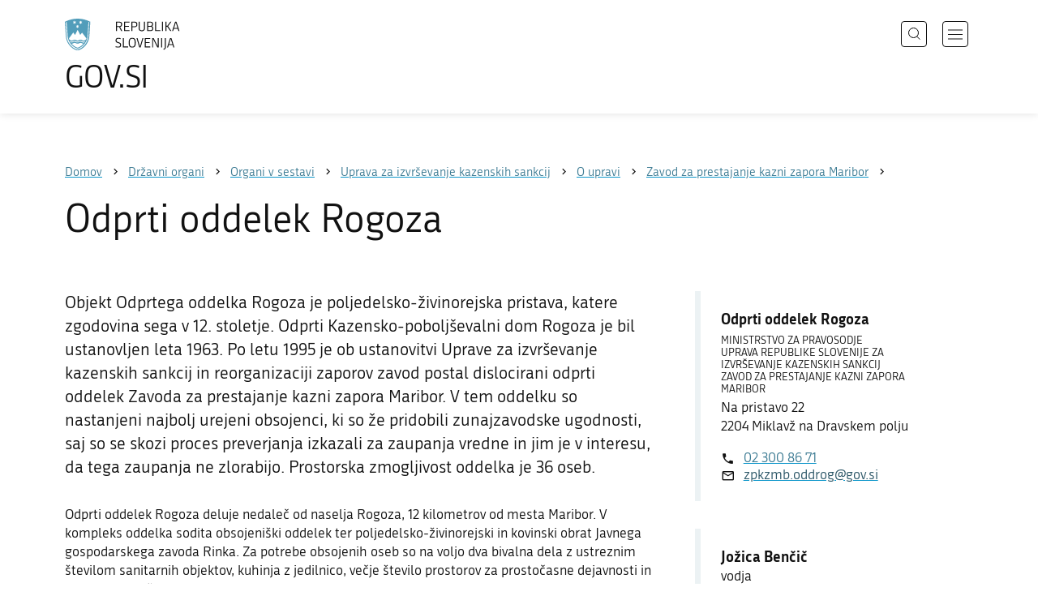

--- FILE ---
content_type: text/html; charset=utf-8
request_url: https://www.gov.si/drzavni-organi/organi-v-sestavi/uprava-za-izvrsevanje-kazenskih-sankcij/o-upravi/zavod-za-prestajanje-kazni-zapora-maribor/odprti-oddelek-rogoza/
body_size: 6643
content:
<!DOCTYPE html>
<html class="type-Page" lang="sl" dir="ltr">
<head>
	<meta charset="utf-8">
	<meta name="description" content="Objekt Odprtega oddelka Rogoza je poljedelsko-živinorejska pristava, katere zgodovina sega v 12. stoletje. Odprti Kazensko-poboljševalni dom Rogoza je bil ustanovljen leta 1963. Po letu 1995 je ob ustanovitvi Uprave za izvrševanje kazenskih sankcij in reorganizaciji zaporov zavod postal dislocirani odprti oddelek Zavoda za prestajanje kazni zapora Maribor. V tem oddelku so nastanjeni najbolj urejeni obsojenci, ki so že pridobili zunajzavodske ugodnosti, saj so se skozi proces preverjanja izkazali za zaupanja vredne in jim je v interesu, da tega zaupanja ne zlorabijo. Prostorska zmogljivost oddelka je 36 oseb.">
	
		<link rel="alternate" hreflang="de" href="https://www.gov.si/de/">
	
		<link rel="alternate" hreflang="en" href="https://www.gov.si/en/">
	
		<link rel="alternate" hreflang="es" href="https://www.gov.si/es/">
	
		<link rel="alternate" hreflang="fr" href="https://www.gov.si/fr/">
	
		<link rel="alternate" hreflang="hu" href="https://www.gov.si/hu/">
	
		<link rel="alternate" hreflang="it" href="https://www.gov.si/it/">
	
		<link rel="alternate" hreflang="ja" href="https://www.gov.si/ja/">
	
		<link rel="alternate" hreflang="pl" href="https://www.gov.si/pl/">
	
		<link rel="alternate" hreflang="pt" href="https://www.gov.si/pt/">
	
		<link rel="alternate" hreflang="sk" href="https://www.gov.si/sk/">
	
		<link rel="alternate" hreflang="sl" href="https://www.gov.si/drzavni-organi/organi-v-sestavi/uprava-za-izvrsevanje-kazenskih-sankcij/o-upravi/zavod-za-prestajanje-kazni-zapora-maribor/odprti-oddelek-rogoza/">
	
		<link rel="alternate" hreflang="sq" href="https://www.gov.si/sq/">
	
		<link rel="alternate" hreflang="sr" href="https://www.gov.si/sr/">
	
		<link rel="alternate" hreflang="uk" href="https://www.gov.si/uk/">
	


	<base href="https://www.gov.si/"><!--[if lte IE 6]></base><![endif]-->
	<title>Odprti oddelek Rogoza | GOV.SI</title>
	<meta http-equiv="x-ua-compatible" content="ie=edge">
	<meta name="viewport" content="width=device-width, initial-scale=1">
	
	
	
	<meta property="og:type" content="article">
<meta property="og:title" content="Odprti oddelek Rogoza | GOV.SI">
<meta property="og:description" content="Objekt Odprtega oddelka Rogoza je poljedelsko-živinorejska pristava, katere zgodovina sega v 12. stoletje. Odprti Kazensko-poboljševalni dom Rogoza je bil ustanovljen leta 1963. Po letu 1995 je ob ustanovitvi Uprave za izvrševanje kazenskih sankcij in reorganizaciji zaporov zavod postal dislocirani odprti oddelek Zavoda za prestajanje kazni zapora Maribor. V tem oddelku so nastanjeni najbolj urejeni obsojenci, ki so že pridobili zunajzavodske ugodnosti, saj so se skozi proces preverjanja izkazali za zaupanja vredne in jim je v interesu, da tega zaupanja ne zlorabijo. Prostorska zmogljivost oddelka je 36 oseb.">
<meta property="og:url" content="https://www.gov.si/drzavni-organi/organi-v-sestavi/uprava-za-izvrsevanje-kazenskih-sankcij/o-upravi/zavod-za-prestajanje-kazni-zapora-maribor/odprti-oddelek-rogoza/">
<meta property="og:image" content="https://www.gov.si/assets/sistem/gov.si.share.and.social.media.jpg">
<meta property="og:site_name" content="Portal GOV.SI"> 

<meta name="twitter:card" content="summary_large_image">
<meta name="twitter:title" content="Odprti oddelek Rogoza | GOV.SI">
<meta name="twitter:description" content="Objekt Odprtega oddelka Rogoza je poljedelsko-živinorejska pristava, katere zgodovina sega v 12. stoletje. Odprti Kazensko-poboljševalni dom Rogoza je bil ustanovljen leta 1963. Po letu 1995 je ob ustanovitvi Uprave za izvrševanje kazenskih sankcij in reorganizaciji zaporov zavod postal dislocirani odprti oddelek Zavoda za prestajanje kazni zapora Maribor. V tem oddelku so nastanjeni najbolj urejeni obsojenci, ki so že pridobili zunajzavodske ugodnosti, saj so se skozi proces preverjanja izkazali za zaupanja vredne in jim je v interesu, da tega zaupanja ne zlorabijo. Prostorska zmogljivost oddelka je 36 oseb.">
<meta name="twitter:image:src" content="https://www.gov.si/assets/sistem/gov.si.share.and.social.media.jpg">
<meta name="twitter:site" content="@vladaRS">

	<link rel="icon" type="image/png" href="/_resources/themes/gov/images/favicon/favicon-96x96.png?m=1737643227" sizes="96x96">
<link rel="icon" type="image/svg+xml" href="/_resources/themes/gov/images/favicon/favicon.svg?m=1737643227">
<link rel="shortcut icon" href="/_resources/themes/gov/images/favicon/favicon.ico?m=1737643227">
<link rel="icon" href="/favicon.ico" type="image/x-icon">
<link rel="apple-touch-icon" sizes="180x180" href="/_resources/themes/gov/images/favicon/apple-touch-icon.png?m=1737643227">
<meta name="apple-mobile-web-app-title" content="GOV.SI">
<link rel="manifest" href="/_resources/themes/gov/images/favicon/site.webmanifest?m=1763024195">
<meta name="theme-color" content="#ffffff">

	
	<link rel="canonical" href="https://www.gov.si/drzavni-organi/organi-v-sestavi/uprava-za-izvrsevanje-kazenskih-sankcij/o-upravi/zavod-za-prestajanje-kazni-zapora-maribor/odprti-oddelek-rogoza/">

	
	<link rel="preload" href="/_resources/themes/gov/fonts/Republika/ver1.2/republika-regular-webfont.woff2?m=1552647259" as="font" type="font/woff2" crossorigin="anonymous">
	<link rel="preload" href="/_resources/themes/gov/fonts/Republika/ver1.2/republika-bold-webfont.woff2?m=1552647259" as="font" type="font/woff2" crossorigin="anonymous">
	<link rel="preload" href="/_resources/themes/gov/fonts/Icons/GovIcons.woff?m=1737643227" as="font" type="font/woff" crossorigin="anonymous">
	<style>
@font-face {
  font-family: 'Republika';
  src: url('/_resources/themes/gov/fonts/Republika/ver1.2/republika-regular-webfont.eot?m=1552647259');
  src: url('/_resources/themes/gov/fonts/Republika/ver1.2/republika-regular-webfont.eot?m=1552647259?#iefix') format('embedded-opentype'),
       url('/_resources/themes/gov/fonts/Republika/ver1.2/republika-regular-webfont.woff2?m=1552647259') format('woff2'),
       url('/_resources/themes/gov/fonts/Republika/ver1.2/republika-regular-webfont.woff?m=1552647259') format('woff'),
       url('/_resources/themes/gov/fonts/Republika/ver1.2/republika-regular-webfont.ttf?m=1552647259') format('truetype'),
       url('/_resources/themes/gov/fonts/Republika/ver1.2/republika-regular-webfont.svg?m=1552647259#Republika') format('svg');
  font-weight: normal;
  font-style: normal;
  font-display: swap;
}

@font-face {
  font-family: 'Republika';
  src: url('/_resources/themes/gov/fonts/Republika/ver1.2/republika-bold-webfont.eot?m=1552647259');
  src: url('/_resources/themes/gov/fonts/Republika/ver1.2/republika-bold-webfont.eot?m=1552647259?#iefix') format('embedded-opentype'),
       url('/_resources/themes/gov/fonts/Republika/ver1.2/republika-bold-webfont.woff2?m=1552647259') format('woff2'),
       url('/_resources/themes/gov/fonts/Republika/ver1.2/republika-bold-webfont.woff?m=1552647259') format('woff'),
       url('/_resources/themes/gov/fonts/Republika/ver1.2/republika-bold-webfont.ttf?m=1552647259') format('truetype'),
       url('/_resources/themes/gov/fonts/Republika/ver1.2/republika-bold-webfont.svg?m=1552647259#Republika') format('svg');
  font-weight: bold;
  font-style: normal;
  font-display: swap;
}

@font-face {
  font-family: 'GovIcons';
  src: url('/_resources/themes/gov/fonts/Icons/GovIcons.eot?m=1737643227');
  src: url('/_resources/themes/gov/fonts/Icons/GovIcons.eot?m=1737643227?#iefix') format('embedded-opentype'),
       url('/_resources/themes/gov/fonts/Icons/GovIcons.woff?m=1737643227') format('woff'),
       url('/_resources/themes/gov/fonts/Icons/GovIcons.ttf?m=1737643227') format('truetype'),
       url('/_resources/themes/gov/fonts/Icons/GovIcons.svg?m=1737643227#GovIcons') format('svg');
  font-weight: normal;
  font-style: normal;
  font-display: swap;
}
</style>

	
	
<script>
	var _paq = window._paq || [];

	_paq.push(['trackPageView']);
	_paq.push(['enableLinkTracking']);

	(function() {
		var u="//www.gov.si/analitika/";
		_paq.push(['setTrackerUrl', u + 'matomo.php']);
		_paq.push(['setSiteId', '1']);
		var d=document, g=d.createElement('script'), s=d.getElementsByTagName('script')[0];
		g.type='text/javascript'; g.async=true; g.defer=true; g.src=u+'matomo.js'; s.parentNode.insertBefore(g,s);
	}) ();
</script>
	
<link rel="stylesheet" type="text/css" href="/_resources/themes/gov/css/style.min.css?m=1765965669">
<link rel="stylesheet" type="text/css" href="/_resources/themes/gov/css/print.css?m=1737643227">
</head>

<body class="Page">

	<div id="wrapper">
		<header class="header">
	<div class="adapt">
		<a class="skip-to-content" href="/drzavni-organi/organi-v-sestavi/uprava-za-izvrsevanje-kazenskih-sankcij/o-upravi/zavod-za-prestajanje-kazni-zapora-maribor/odprti-oddelek-rogoza/#content" aria-label="Skoči do osrednje vsebine" data-string-open="Skoči do osrednje vsebine"><span class="skip-to-content-hide">Skoči do osrednje vsebine</span></a>
		<a aria-label="Na vstopno stran portala GOV.SI" href="/" class="brand sl_SI">
			<div class="logo-text">
				<img src="/_resources/themes/gov/images/svg/logo_sl_SI.svg?m=1737643227?v=2.2" class="logo dark" alt="GOV.SI logo">
				<img src="/_resources/themes/gov/images/svg/white/logo_sl_SI.svg?m=1737643227?v=2.2" class="logo white" alt="GOV.SI logo">
				<span>GOV.SI</span>
			</div>
		</a>
		<nav class="navigation" aria-label="Glavni meni">
	
	<button class="navi-btn open-search search-btn search-btn-mobile" data-disclosure aria-controls="search-popup" aria-expanded="false">
		<svg width="15" height="15" viewBox="0 0 15 15" fill="none">
			<circle cx="6.5" cy="6.5" r="6"/>
			<line x1="10.3536" y1="10.6464" x2="14.3536" y2="14.6464"/>
		</svg>
		<span class="visuallyhidden">Išči</span>
	</button>
	
	<button class="navi-btn open-navigation">
		<span class="visuallyhidden">Odpri navigacijo</span>
	</button>
	<div class="inner">
		<button type="button" class="close-navigation-btn close-popup-btn close-navigation"><span class="visuallyhidden">Zapri navigacijo</span></button>
		<div class="menus">
			
			
				<ul class="primary">
					
						<li class="link">
							<a href="/podrocja/"><i class="ficon-arrow_right" role="img" aria-hidden="true"></i> Področja</a>
						</li>
					
						<li class="section">
							<a href="/drzavni-organi/"><i class="ficon-arrow_right" role="img" aria-hidden="true"></i> Državni organi</a>
						</li>
					
						<li class="link">
							<a href="/zbirke/"><i class="ficon-arrow_right" role="img" aria-hidden="true"></i> Zbirke</a>
						</li>
					
						<li class="link">
							<a href="/dogodki/"><i class="ficon-arrow_right" role="img" aria-hidden="true"></i> Dogodki</a>
						</li>
					
						<li class="link">
							<a href="/novice/"><i class="ficon-arrow_right" role="img" aria-hidden="true"></i> Novice</a>
						</li>
					
				</ul>
			

			
			
				<ul class="support">
					
						
							<li class="link">
								<a href="/sodelujte/">Sodelujte</a>
							</li>
						
					
						
							<li class="link">
								<a href="/dostopnost/">Dostopnost</a>
							</li>
						
					
						
							<li class="link">
								<a href="/o-spletnem-mestu/">O spletnem mestu</a>
							</li>
						
					
				</ul>
			
			
			
		</div>

		
			<button class="open-search btn-default search-btn search-btn-desktop search" data-disclosure aria-controls="search-popup" aria-expanded="false"><i class="ficon-search-new" role="img" aria-hidden="true"></i><span>Išči</span></button>
		

		<ul class="support-links">
			<li class="lang-menu">
				<button aria-label="Odpri izbirnik za jezik" data-disclosure aria-controls="language-popup" aria-expanded="false" class="open-language open-language-btn"><i class="ficon-translate" role="img" aria-hidden="true"> </i><span>Slovenščina</span></button>
			</li>
			<li class="language-select-dd">
				
				
<label for="language-select" class="visuallyhidden">Izberite jezik</label>
<select id="language-select" name="language-select" aria-label="Izberite jezik">
	
	<option value="/drzavni-organi/organi-v-sestavi/uprava-za-izvrsevanje-kazenskih-sankcij/o-upravi/zavod-za-prestajanje-kazni-zapora-maribor/odprti-oddelek-rogoza/" selected lang="sl">Slovenščina</option>
	
	<option value="/en/" lang="en">English</option>
	
	
	<optgroup label="  ----  ">
		
		<option value="/de/" lang="de">Deutsch</option>
		
		<option value="/es/" lang="es">Español</option>
		
		<option value="/fr/" lang="fr">Français</option>
		
		<option value="/hu/" lang="hu">Magyar</option>
		
		<option value="/it/" lang="it">Italiano</option>
		
		<option value="/ja/" lang="ja">日本語</option>
		
		<option value="/pl/" lang="pl">Polski</option>
		
		<option value="/pt/" lang="pt">Português</option>
		
		<option value="/sk/" lang="sk">Slovenčina</option>
		
		<option value="/sq/" lang="sq">Shqip</option>
		
		<option value="/sr/" lang="sr">Srpski</option>
		
		<option value="/uk/" lang="uk">Українська</option>
		
	</optgroup>
</select>




				
			</li>
			
		</ul>
	</div>

</nav>


	</div>
</header>

		<main id="content" class="main">
			<article class="default-page">

	
	<div class="page-head">
	
<div class="breadcrumbs-container top-adapt">
	<div class="scrollable">
		<div class="inner adapt">
			<div class="breadcrumbs" role="list">
				
					<div class="breadcrumb-item" role="listitem">
						<a href="/"><span>Domov</span></a>
						<i></i>
					</div>
				

				
					
						
							<div class="breadcrumb-item" role="listitem">
								<a href="/drzavni-organi/">
									<span>Državni organi</span>
								</a>
								<i></i>
							</div>
						
					
				
					
						
							<div class="breadcrumb-item" role="listitem">
								<a href="/drzavni-organi/organi-v-sestavi/">
									<span>Organi v sestavi</span>
								</a>
								<i></i>
							</div>
						
					
				
					
						
							<div class="breadcrumb-item" role="listitem">
								<a href="/drzavni-organi/organi-v-sestavi/uprava-za-izvrsevanje-kazenskih-sankcij/">
									<span>Uprava za izvrševanje kazenskih sankcij</span>
								</a>
								<i></i>
							</div>
						
					
				
					
						
							<div class="breadcrumb-item" role="listitem">
								<a href="/drzavni-organi/organi-v-sestavi/uprava-za-izvrsevanje-kazenskih-sankcij/o-upravi/">
									<span>O upravi</span>
								</a>
								<i></i>
							</div>
						
					
				
					
						
							<div class="breadcrumb-item last" role="listitem">
								<a href="/drzavni-organi/organi-v-sestavi/uprava-za-izvrsevanje-kazenskih-sankcij/o-upravi/zavod-za-prestajanje-kazni-zapora-maribor/">
									<span>Zavod za prestajanje kazni zapora Maribor</span>
								</a>
								<i></i>
							</div>
						
					
				
					
						
					
				
			</div>
		</div>
	</div>
</div>


	<div class="adapt">
		<h1>Odprti oddelek Rogoza</h1>
		
		
	</div>
</div>








	
	


	


	<div class="adapt v-adapt">

		<div class="cols article-cols">
			<div class="content col left grid-col-8 elements">
				
	
	
	<div class="content">
		<div class="intro">Objekt Odprtega oddelka Rogoza je poljedelsko-živinorejska pristava, katere zgodovina sega v 12. stoletje. Odprti Kazensko-poboljševalni dom Rogoza je bil ustanovljen leta 1963. Po letu 1995 je ob ustanovitvi Uprave za izvrševanje kazenskih sankcij in reorganizaciji zaporov zavod postal dislocirani odprti oddelek Zavoda za prestajanje kazni zapora Maribor. V tem oddelku so nastanjeni najbolj urejeni obsojenci, ki so že pridobili zunajzavodske ugodnosti, saj so se skozi proces preverjanja izkazali za zaupanja vredne in jim je v interesu, da tega zaupanja ne zlorabijo. Prostorska zmogljivost oddelka je 36 oseb.</div>
	</div>
	
	

				
                
                <div class="content-blocks elements">
                    
    
	   
<div class="typo content-element__content content-module block" id="e27201">
	<div class="adapt">
		<div class="inner rte">
			
			<p>Odprti oddelek Rogoza deluje nedaleč od naselja Rogoza, 12 kilometrov od mesta Maribor. V kompleks oddelka sodita obsojeniški oddelek ter poljedelsko-živinorejski in kovinski obrat Javnega gospodarskega zavoda Rinka. Za potrebe obsojenih oseb so na voljo dva bivalna dela z ustreznim številom sanitarnih objektov, kuhinja z jedilnico, večje število prostorov za prostočasne dejavnosti in parkovna površina. Zaposleni v oddelku imajo na voljo dva objekta – upravno stavbo in stavbo za vzgojno osebje ter dodatne prostore za delo pravosodnih policistov.&nbsp;</p>
		</div>
	</div>
</div>


    
	   
<div class="typo content-element__content content-module block" id="e21638">
	<div class="adapt">
		<div class="inner rte">
			
				<h2 class="element-title">Obiski obsojencev</h2>
			
			<ul><li>vsak delovni dan, razen četrtka, od 15.30 do 18.30</li>
<li>sobota od 14. do 18. ure</li>
<li>nedelja od 9. do 12.30</li>
<li>prazniki od 14. do 18. ure</li>
</ul><p>&nbsp;</p>
		</div>
	</div>
</div>


    


                </div>
			</div>

			<div class="content-sidebar col right grid-col-4 elements">
				
    
	   
<div class="organisation-element__organisation organisation-module block " id="e17912">
	<div class="adapt">
		
		<div class="inner tablet-cols">
			
			<div class="sidebar-adapt">
				
					<div class="contact-info">
					
							
					
							<h4>
								
									Odprti oddelek Rogoza
								
							</h4>
							
							
								<span class="parent-org">
									
										Ministrstvo za pravosodje<br />
									
										Uprava Republike Slovenije za izvrševanje kazenskih sankcij<br />
									
										Zavod za prestajanje kazni zapora Maribor
									
								</span>
							
						<p>
							Na pristavo 22 
							<br>2204 Miklavž na Dravskem polju
							
						</p>
					</div>
					


	



	<ul class="contact-list">

		

			<li><i class="icon ficon-phone" aria-label="Telefon" role="img"></i><a href="tel:+38623008671">02 300 86 71</a></li>
			<li><i class="icon ficon-mail_outline" aria-label="E-naslov" role="img"></i><a href="" data-address="GA.1FI@IFLPPF.24JTDJ@" class="js-obfuscated">is.vog@gorddo.bmzkpz</a></li>
		
		

		
		
	</ul>




	
				
					
			        

				
					
				
				    
				
					
				

					

					
				
			</div>
		</div>
	
	</div>
</div>

    
	   
<div class="persons-element__persons-list persons-module block " id="e17911">
	<div class="adapt">
		<div class="inner">
				
		
			<ul class="person-grid">
				
					<li class="item item-wide">
						<div class="sidebar-adapt">
							
								
									
										<div class="image placeholder"><img src="/_resources/themes/gov/images/bgr/placeholder-person.png?m=1552647259" alt="Jožica Benčič"></div>
									
								
							

							<div class="person">
								<h3 class="name">
									
										Jožica Benčič
									
								</h3>
								<p>
									
										<span class="roles">
											
												vodja<br>Odprti oddelek Rogoza
											
										</span>
									
								</p>
							</div>

							
								




	<ul class="contact-list">

		

			<li><i class="icon ficon-phone" aria-label="Telefon" role="img"></i><a href="tel:+38623008671">02 300 86 71</a></li>
			<li><i class="icon ficon-mail_outline" aria-label="E-naslov" role="img"></i><a href="" data-address="GA.1FI@IFLPPF.24JTDJ@" class="js-obfuscated">is.vog@gorddo.bmzkpz</a></li>
		
		

		
		
	</ul>




	
							
						</div>
					</li>
				
			</ul>
		</div>
	</div>
</div>

    


			</div>

			<div class="content-footer col grid-col-12 elements">
				

			</div>
		</div>
		
		
        
	</div>

</article>
		</main>
		<footer class="footer">
	
	<div class="feedback-block">
		<div class="adapt v-adapt">
			
			<div class="feedback js-feedback">

				
			
				<div class="js-question">
					<p>Ste našli informacije, ki ste jih iskali?</p>
					<div class="inline-buttons">
						<button class="js-trigger js-no-reply js-show-invite btn-blank-small" aria-label="Odgovor DA" data-type="yes">DA</button>
						<button aria-label="Odgovor NE" class="js-trigger js-show-invite btn-blank-small" data-type="no">NE</button>
					</div>
					
				</div>
				
				<div class="form js-form" style="display: none;">
					<form action="/drzavni-organi/organi-v-sestavi/uprava-za-izvrsevanje-kazenskih-sankcij/o-upravi/zavod-za-prestajanje-kazni-zapora-maribor/odprti-oddelek-rogoza/feedback-form/" id="feedback-form" method="post">
						<fieldset>
							<legend class="visuallyhidden">Obrazec za odziv</legend>
							<div aria-hidden="true" class="field name hidden">
								<textarea aria-label="Skrivna šifra" aria-hidden="true" name="name"></textarea>
							</div>
							
							<div class="feedback-form-wrapper">

								
								
								<div class="left">
									<div class="field">
										<label for="feedback-comment">Pomagajte nam izboljšati spletno stran.</label>
										<textarea aria-label="Vaš komentar / utemeljitev" name="comment" id="feedback-comment" class="js-clear-text"></textarea>
										<p class="chars-remains">Na voljo znakov: <span id="feedback-comment-chars">1000</span></p>
									</div>
								</div>
								
								<div class="right">
									<div class="side-text">
									    <p>
									    
		                                    Prosimo, da <strong>ne vnašate osebnih podatkov</strong> (na primer imena, priimka ali e-poštnega naslova).<br>Če želite prejeti odgovor pristojne institucije, boste to lahko zahtevali po kliku na gumb Pošlji.
									    
									    </p>
									</div>
								</div>

								<div class="bottom">
								
									<div class="action">
										<input type="hidden" name="type" class="type">
                                        

										<input type="submit" value="Pošlji">
										<button class="close btn-blank feedback-close">Zapri</button>
									</div>

								</div>

							</div>
						</fieldset>
					</form>
				</div>
				
				<div class="js-success" style="display: none;">
				    
				    <p class="large">
				    	<strong>
				        
				            Hvala za vaš odziv.
				        
		            	</strong>
		            </p>
		            
				    <div class="js-success-reply" style="display: none;">
				    	<div class="inside">
						    <p>Če želite na vaš odziv prejeti odgovor odgovorne institucije, lahko zaprosite za odgovor.</p>
						    <p class="small">Ob kliku na povezavo se bo odprl vaš privzeti program za pošiljanje elektronske pošte in v njem samodejno pripravil osnutek sporočila, ki ga lahko pošljete instituciji, pristojni za vsebino na tej spletni strani.</p>
						    
						    <div class="feedback-reply-action">
						    	<p><a href="" data-email="GA.1FI@ATGALH.DI@" data-subject="GOV.SI%20%7C%20Pro%C5%A1nja%20za%20odgovor" data-body="Odziv%20na%20stran%20https%3A%2F%2Fwww.gov.si%2Fdrzavni-organi%2Forgani-v-sestavi%2Fuprava-za-izvrsevanje-kazenskih-sankcij%2Fo-upravi%2Fzavod-za-prestajanje-kazni-zapora-maribor%2Fodprti-oddelek-rogoza%2F%20%0D%0A-------------%0D%0A%5BKomentar%2Futemeljitev%5D%0D%0A-------------" class="js-obfuscated-body">zaprosite za odgovor</a></p>
						    </div>
						    
						</div>
				    </div>
			    </div>
			</div>
		
		</div>
	</div>
	
	<div class="inner">
		<div class="adapt">
			<div class="page-meta-details">
	
	
		
		
			<dl>
				<dt>Odgovorna institucija:</dt> 
				<dd>
					<a href="/drzavni-organi/organi-v-sestavi/uprava-za-izvrsevanje-kazenskih-sankcij/">Uprava Republike Slovenije za izvrševanje kazenskih sankcij</a>
					<div class="page-meta-phone"><span class="page-meta-divider"> | </span><i class="icon ficon-phone" aria-label="Telefon" role="img"></i> <a href="tel:+38613005670">01 300 56 70</a></div>
					<div class="page-meta-email"><span class="page-meta-divider"> | </span><i class="icon ficon-mail_outline" aria-label="E-naslov" role="img"></i> <a href="" data-address="GA.1FI@ATGALH.DI@" class="js-obfuscated">is.vog@skisru.pg</a></div>
				</dd>
			</dl>
	
	
	
		<dl>
			<dt>Zadnja sprememba:</dt>
			<dd>31. 7. 2019</dd>
		</dl>
	
</div>
			<p class="copyright">&copy; 2026 GOV.SI</p>
		</div>
	
	</div>	
	
</footer>
		<div class="adapt">
			<div class="scroll-top-wrapper">
				<a href="/drzavni-organi/organi-v-sestavi/uprava-za-izvrsevanje-kazenskih-sankcij/o-upravi/zavod-za-prestajanje-kazni-zapora-maribor/odprti-oddelek-rogoza/#wrapper" role="button" class="scroll-top-btn cant-show"><i class="icon ficon-arrow_up" role="img" aria-hidden="true"></i><span class="visuallyhidden">Na vrh strani</span></a>
			</div>
		</div>
	</div>

	
	<div id="search-popup" class="search-popup" aria-hidden="true" aria-modal=true aria-labelledby="searchModalTitle" role="dialog">
		<form action="/iskanje/">
			<fieldset>
				<legend class="visuallyhidden" id="searchModalTitle">Iskalnik</legend>
				<div class="field">
					<input type="text" id="search-input" name="q" aria-label="Vnesite iskalni niz" placeholder="Išči">
				</div>
				<div class="action">
					<button type="submit" name="submit" class="submit ficon-search"><span class="visuallyhidden">Išči</span></button>
				</div>
			</fieldset>
		</form>
		<button type="button" class="close-search-btn close-popup-btn close-search"><span class="visuallyhidden">Zapri iskalnik</span></button>
	</div>
	
	<div id="language-popup" class="language-popup" aria-hidden="true" aria-modal=true aria-labelledby="langModalTitle" role="dialog">
		
			
				
<div class="language-select-list">
	<h3 class="sr-only" id="langModalTitle">Izberite jezik</h3>
	<ul class="languages-exposed">
		
		<li class="selected">
			<a tabindex="-1" class="lang-start-tab" href="/drzavni-organi/organi-v-sestavi/uprava-za-izvrsevanje-kazenskih-sankcij/o-upravi/zavod-za-prestajanje-kazni-zapora-maribor/odprti-oddelek-rogoza/" rel="alternate" hreflang="sl" lang="sl">Slovenščina</a>
		</li>
		
		<li>
			<a tabindex="-1"  href="/en/" rel="alternate" hreflang="en" lang="en">English</a>
		</li>
		
	</ul>
	<ul class="languages">
		
		<li>
			<a tabindex="-1" href="/de/" rel="alternate" hreflang="de" lang="de">Deutsch</a>
		</li>
		
		<li>
			<a tabindex="-1" href="/es/" rel="alternate" hreflang="es" lang="es">Español</a>
		</li>
		
		<li>
			<a tabindex="-1" href="/fr/" rel="alternate" hreflang="fr" lang="fr">Français</a>
		</li>
		
		<li>
			<a tabindex="-1" href="/hu/" rel="alternate" hreflang="hu" lang="hu">Magyar</a>
		</li>
		
		<li>
			<a tabindex="-1" href="/it/" rel="alternate" hreflang="it" lang="it">Italiano</a>
		</li>
		
		<li>
			<a tabindex="-1" href="/ja/" rel="alternate" hreflang="ja" lang="ja">日本語</a>
		</li>
		
		<li>
			<a tabindex="-1" href="/pl/" rel="alternate" hreflang="pl" lang="pl">Polski</a>
		</li>
		
		<li>
			<a tabindex="-1" href="/pt/" rel="alternate" hreflang="pt" lang="pt">Português</a>
		</li>
		
		<li>
			<a tabindex="-1" href="/sk/" rel="alternate" hreflang="sk" lang="sk">Slovenčina</a>
		</li>
		
		<li>
			<a tabindex="-1" href="/sq/" rel="alternate" hreflang="sq" lang="sq">Shqip</a>
		</li>
		
		<li>
			<a tabindex="-1" href="/sr/" rel="alternate" hreflang="sr" lang="sr">Srpski</a>
		</li>
		
		<li>
			<a tabindex="-1" href="/uk/" rel="alternate" hreflang="uk" lang="uk">Українська</a>
		</li>
		
	</ul>
</div>




			
		
		<button type="button" class="close-language-btn close-popup-btn close-language" tabindex="-1"><span class="visuallyhidden">Zapri izbirnik za jezik</span></button>
	</div>

	<script src="/_resources/themes/gov/javascript/libs/jquery-3.7.1.min.js?m=1763024195"></script>
<script src="/_resources/themes/gov/javascript/libs/purify/purify.min.js?m=1663593918"></script>
<script src="/_resources/themes/gov/javascript/libs/ligatures.js?m=1552647259"></script>
<script src="/_resources/themes/gov/javascript/libs/underscore.min.js?m=1699372070"></script>
<script src="/_resources/themes/gov/javascript/libs/plugins/jquery.advancedtables.v2.1.0.js?m=1552647259"></script>
<script src="/_resources/themes/gov/javascript/libs/fancybox/fancybox.umd.js?m=1703170276"></script>
<script src="/_resources/themes/gov/javascript/libs/fancybox/l10n/sl.umd.js?m=1699372070"></script>
<script src="/_resources/themes/gov/javascript/libs/plugins/select2-4.1.0-rc0.full.min.js?m=1613372778"></script>
<script src="/_resources/themes/gov/javascript/functions.min.js?m=1765965669"></script>
<script type="application/ld+json">{"@context":"https:\/\/schema.org","@type":"BreadcrumbList","itemListElement":[{"@type":"ListItem","position":1,"name":"Dr\u017eavni organi","item":"https:\/\/www.gov.si\/drzavni-organi\/"},{"@type":"ListItem","position":2,"name":"Organi v sestavi","item":"https:\/\/www.gov.si\/drzavni-organi\/organi-v-sestavi\/"},{"@type":"ListItem","position":3,"name":"Uprava za izvr\u0161evanje kazenskih sankcij","item":"https:\/\/www.gov.si\/drzavni-organi\/organi-v-sestavi\/uprava-za-izvrsevanje-kazenskih-sankcij\/"},{"@type":"ListItem","position":4,"name":"O Upravi za izvr\u0161evanje kazenskih sankcij","item":"https:\/\/www.gov.si\/drzavni-organi\/organi-v-sestavi\/uprava-za-izvrsevanje-kazenskih-sankcij\/o-upravi\/"},{"@type":"ListItem","position":5,"name":"Zavod za prestajanje kazni zapora Maribor","item":"https:\/\/www.gov.si\/drzavni-organi\/organi-v-sestavi\/uprava-za-izvrsevanje-kazenskih-sankcij\/o-upravi\/zavod-za-prestajanje-kazni-zapora-maribor\/"},{"@type":"ListItem","position":6,"name":"Odprti oddelek Rogoza","item":"https:\/\/www.gov.si\/drzavni-organi\/organi-v-sestavi\/uprava-za-izvrsevanje-kazenskih-sankcij\/o-upravi\/zavod-za-prestajanje-kazni-zapora-maribor\/odprti-oddelek-rogoza\/"}]}</script>

</body>
</html>
